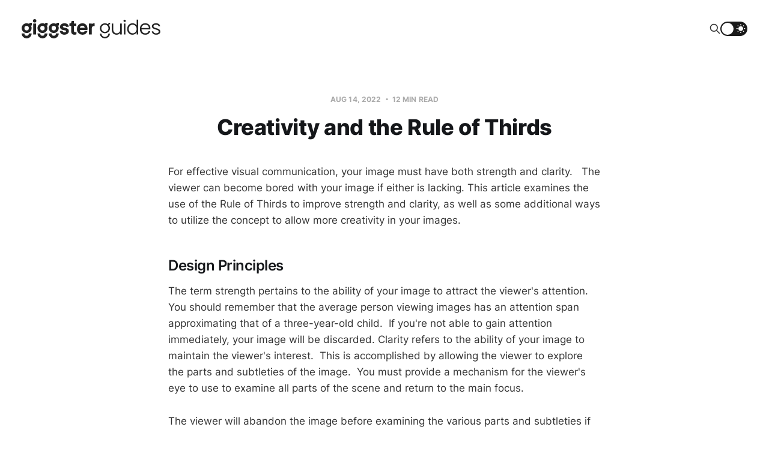

--- FILE ---
content_type: text/html; charset=utf-8
request_url: https://giggster.com/guide/composition/creativity-and-the-rule-of-thirds/
body_size: 10676
content:
<!DOCTYPE html>
<html lang="en">

<head>
    <meta charset="utf-8">
    <meta name="viewport" content="width=device-width, initial-scale=1">
    <title>Creativity and the Rule of Thirds</title>
    <link rel="stylesheet" href="/guide/composition/assets/built/screen.css?v=7df8fda0d3">

    <script>
        if (localStorage.getItem('alto_dark') == 'true') {
            document.documentElement.classList.add('dark-mode');
        }
    </script>

    <link rel="icon" href="https://giggster.com/guide/composition/content/images/size/w256h256/2024/10/favicon-192.png" type="image/png" />
    <link rel="canonical" href="https://giggster.com/guide/composition/creativity-and-the-rule-of-thirds/" />
    <meta name="referrer" content="no-referrer-when-downgrade" />
    
    <meta property="og:site_name" content="Giggster Guides" />
    <meta property="og:type" content="article" />
    <meta property="og:title" content="Creativity and the Rule of Thirds" />
    <meta property="og:description" content="For effective visual communication, your image must have both strength and clarity.   The viewer can become bored with your image if either is lacking. This article examines the use of the Rule of Thirds to improve strength and clarity, as well as some additional ways to utilize the concept to" />
    <meta property="og:url" content="https://giggster.com/guide/composition/creativity-and-the-rule-of-thirds/" />
    <meta property="og:image" content="https://static.ghost.org/v4.0.0/images/publication-cover.jpg" />
    <meta property="article:published_time" content="2022-08-14T13:05:09.000Z" />
    <meta property="article:modified_time" content="2022-08-14T13:27:09.000Z" />
    <meta name="twitter:card" content="summary_large_image" />
    <meta name="twitter:title" content="Creativity and the Rule of Thirds" />
    <meta name="twitter:description" content="For effective visual communication, your image must have both strength and clarity.   The viewer can become bored with your image if either is lacking. This article examines the use of the Rule of Thirds to improve strength and clarity, as well as some additional ways to utilize the concept to" />
    <meta name="twitter:url" content="https://giggster.com/guide/composition/creativity-and-the-rule-of-thirds/" />
    <meta name="twitter:image" content="https://static.ghost.org/v4.0.0/images/publication-cover.jpg" />
    <meta name="twitter:label1" content="Written by" />
    <meta name="twitter:data1" content="Giggster" />
    <meta property="og:image:width" content="7183" />
    <meta property="og:image:height" content="2885" />
    
    <script type="application/ld+json">
{
    "@context": "https://schema.org",
    "@type": "Article",
    "publisher": {
        "@type": "Organization",
        "name": "Giggster Guides",
        "url": "https://giggster.com/guide/composition/",
        "logo": {
            "@type": "ImageObject",
            "url": "https://giggster.com/guide/composition/content/images/2024/10/guides-4.svg",
            "width": 246,
            "height": 34
        }
    },
    "author": {
        "@type": "Person",
        "name": "Giggster",
        "url": "https://giggster.com/guide/composition/author/giggster/",
        "sameAs": []
    },
    "headline": "Creativity and the Rule of Thirds",
    "url": "https://giggster.com/guide/composition/creativity-and-the-rule-of-thirds/",
    "datePublished": "2022-08-14T13:05:09.000Z",
    "dateModified": "2022-08-14T13:27:09.000Z",
    "description": "For effective visual communication, your image must have both strength and clarity.   The viewer can become bored with your image if either is lacking. This article examines the use of the Rule of Thirds to improve strength and clarity, as well as some additional ways to utilize the concept to allow more creativity in your images.\n\n\nDesign Principles\n\nThe term strength pertains to the ability of your image to attract the viewer&#x27;s attention. You should remember that the average person viewing ima",
    "mainEntityOfPage": {
        "@type": "WebPage",
        "@id": "https://giggster.com/guide/composition/"
    }
}
    </script>

    <meta name="generator" content="Ghost 5.7" />
    <link rel="alternate" type="application/rss+xml" title="Giggster Guides" href="https://giggster.com/guide/composition/rss/" />
    
    <script defer src="https://cdn.jsdelivr.net/npm/@tryghost/sodo-search@~1.1/umd/sodo-search.min.js" data-key="c3c0820de2cde3fc1e50d419f5" data-styles="https://cdn.jsdelivr.net/npm/@tryghost/sodo-search@~1.1/umd/main.css" data-sodo-search="https://giggster.com/guide/composition/" crossorigin="anonymous"></script>
    <script defer src="/guide/composition/public/cards.min.js?v=7df8fda0d3"></script>
    <link rel="stylesheet" type="text/css" href="/guide/composition/public/cards.min.css?v=7df8fda0d3">
    <style>
    .gh-head-brand-wrapper {
    	margin-right: 16px;
    }
    
    .gh-head-logo img {
    	height: 32px;
    }
 </style><style>:root {--ghost-accent-color: #FF1A75;}</style>
</head>

<body class="post-template">
<div class="site">

    <header id="gh-head" class="gh-head gh-outer">
    <div class="gh-head-inner">

        <div class="gh-head-brand">
            <div class="gh-head-brand-wrapper">
                <a class="gh-head-logo" href="https://giggster.com/guide/composition">
                        <img src="https://giggster.com/guide/composition/content/images/2024/10/guides-4.svg" alt="Giggster Guides">
                            <img src="/guide/composition/content/images/2024/10/guides-white-1.svg" alt="Giggster Guides">
                </a>
            </div>
            <button class="gh-search gh-icon-btn" data-ghost-search><svg xmlns="http://www.w3.org/2000/svg" fill="none" viewBox="0 0 24 24" stroke="currentColor" stroke-width="2" width="20" height="20"><path stroke-linecap="round" stroke-linejoin="round" d="M21 21l-6-6m2-5a7 7 0 11-14 0 7 7 0 0114 0z"></path></svg></button>
            <button class="gh-burger"></button>
        </div>

        <nav class="gh-head-menu">
            
        </nav>

        <div class="gh-head-actions">
            <button class="gh-search gh-icon-btn" data-ghost-search><svg xmlns="http://www.w3.org/2000/svg" fill="none" viewBox="0 0 24 24" stroke="currentColor" stroke-width="2" width="20" height="20"><path stroke-linecap="round" stroke-linejoin="round" d="M21 21l-6-6m2-5a7 7 0 11-14 0 7 7 0 0114 0z"></path></svg></button>
            <div class="toggle-track">
                <div class="toggle-moon"><svg xmlns="http://www.w3.org/2000/svg" viewBox="0 0 32 32" fill="currentColor">
    <path d="M13.333 2.667c-2.427 0-4.707 0.667-6.667 1.8 4 2.307 6.667 6.6 6.667 11.533s-2.667 9.227-6.667 11.533c1.96 1.133 4.24 1.8 6.667 1.8 7.36 0 13.333-5.973 13.333-13.333s-5.973-13.333-13.333-13.333z"></path>
</svg></div>
                <div class="toggle-sun"><svg xmlns="http://www.w3.org/2000/svg" viewBox="0 0 32 32" fill="currentColor">
    <path d="M4.733 24.72l1.88 1.88 2.4-2.387-1.893-1.893zM14.667 29.933c0.427 0 2.667 0 2.667 0v-3.933h-2.667zM16 7.333c-4.413 0-8 3.587-8 8s3.587 8 8 8c4.413 0 8-3.587 8-8 0-4.427-3.587-8-8-8zM26.667 16.667h4v-2.667h-4zM22.987 24.213l2.4 2.387 1.88-1.88-2.387-2.4zM27.267 5.947l-1.88-1.88-2.4 2.387 1.893 1.893zM17.333 0.733h-2.667v3.933h2.667zM5.333 14h-4v2.667h4zM9.013 6.453l-2.4-2.387-1.88 1.88 2.387 2.4 1.893-1.893z"></path>
</svg></div>
                <div class="toggle-thumb"></div>
            </div>
        </div>

    </div>
    </header>


    <div class="site-content">
        
<div class="content-area">
<main class="site-main">


    <article class="post no-image no-image single-post">

        <header class="article-header gh-canvas">
            <div class="post-meta">
                <span class="post-meta-item post-meta-date">
                    <time datetime="2022-08-14">Aug 14, 2022</time>
                </span>
                    <span class="post-meta-item post-meta-length">
                        12 min read
                    </span>
            </div>
            <h1 class="post-title">Creativity and the Rule of Thirds</h1>
                    </header>

        <div class="gh-content gh-canvas">
            <p>For effective visual communication, your image must have both strength and clarity.   The viewer can become bored with your image if either is lacking. This article examines the use of the Rule of Thirds to improve strength and clarity, as well as some additional ways to utilize the concept to allow more creativity in your images.</p><h3 id="design-principles">Design Principles</h3><p>The term strength pertains to the ability of your image to attract the viewer's attention. You should remember that the average person viewing images has an attention span approximating that of a three-year-old child.  If you're not able to gain attention immediately, your image will be discarded. Clarity refers to the ability of your image to maintain the viewer's interest.  This is accomplished by allowing the viewer to explore the parts and subtleties of the image.  You must provide a mechanism for the viewer's eye to use to examine all parts of the scene and return to the main focus.  </p><p>The viewer will abandon the image before examining the various parts and subtleties if the image lacks strength.  Both strength and clarity must be present.</p><p>In composition, there are several principles and elements available to enhance strength and clarity.  While composing the image, the photographer becomes a chef who takes a certain number of ingredients and mixes them in just the right proportion to create a presentable dish.  Initially, a photographer must determine which design principles are important for creating the image.</p><p>Design elements include the following:</p><ul><li>Eye flow</li><li>Elements in the scene that guide the viewer's eye through the entire frame.</li><li>Dominant element</li><li>Usually there is one main subject to the image.  The subject may be either a single object, or a relationship.</li><li>Simplicity</li><li>Only what is essential to the scene is included in the final image.</li><li>Balance</li></ul><p>A second consideration is the <em>application</em> of design elements to create clarity in such familiar applications such as:</p><ul><li>Lines</li><li>Shapes</li><li>Patterns</li><li>Textures</li><li>Color (Tone)</li></ul><p>Finally, there are photographic elements that add strength to the image.  These elements include such aspects as:</p><ul><li>Format (portrait or landscape)</li><li>Placement of the main elements</li><li>Lens Selection</li><li>Focusing</li><li>Perspective</li></ul><p>One method of creating strength in an image is to create focal points that draw the viewer's eye to that area.  Focal points compel the viewer to look at them first.  There are several techniques that create strong focal points.  First, the photographer can isolate the subject.  Throwing everything in the scene out of focus except for the main subject is one example of this technique.  The viewer's eye is attracted to whatever is sharp in the image.  The viewer's eye generally will not remain very long in an area that is out of focus.  However, when everything is in sharp focus, the image becomes cluttered and won't hold the viewer's attention.  Having too many things to look at causes fatigue in the viewer's eye.   </p><p>Having a contrast in tone or color between parts of the image is another method that creates a strong focal point. When you're dividing the image space by tone or color, it's important to examine how the division occurs. If the image is equally divided between two tones, the viewer becomes confused, because each portion of the image has equal weight. For example, consider the classic sunset image. If the horizon line is placed in the center of the frame, both the sky and water take up an equal amount of space. The viewer feels uneasy, because the photographer didn't provide any visual clues as to what is most important in the scene. This type of image lacks strength, and the viewer will quickly abandon it. One curative option is to lower the horizon, which places emphasis on the clouds in the sky. Raising the horizon places emphasis on the reflections in the water. Which is best? The photographer must decide whether the sky or water is more attractive. If the photographer can't decide and splits the frame equally, their indecisiveness will be apparent to the viewer. </p><p>Placement of elements in the frame can also create focal points. Key placement questions to consider include what, how, and where to place elements in the scene. You should articulate what attracts you in the scene. That will dictate what to place in the final image. If the photographer can't articulate what causes their personal passion in a scene, passion won't come across to the viewer. How you place something in the image refers to whether the element is fully or partially visible. Showing the entire element increases the attentive values of that element. Partially showing the element decreases the emphasis on that element.  </p><p>When you want to stress the relationship between two elements in the scene, rather than the elements individually, place them partially out of the image or near the edges of the frame. Where to place the main elements in the image is the final consideration for attracting the viewer's attention. The Rule of Thirds is the most common method for determining where to place the main elements. It's based on the concept that the strength of an image improves when the main elements are placed at key locations away from the center of the frame.</p><p>We've been programmed to locate main elements in the center of the frame.  Do you remember when you were a child, and the teacher told you to draw a red flower with your crayon?  Where did you place it?  You probably began in the center of the page.  Why?  There was lots of room there, so you could draw the entire flower.  </p><p>Your first camera was probably of the point-and-shoot variety.  The only area that confirmed the subject was in focus was the focus point in the center of the camera lens.  If you can determine focus in the center of your field of view, isn't it logical to place your subject there?  The problem, of course, is that placing the subject in the center of the frame normally provides little interest for the viewer.  The brain is logical. If the brain subconsciously expects to find something in the center of a picture, and it's located there, no excitement is generated.  Placing the subject away from the center provides visual stimulation.</p><h3 id="rule-of-thirds">Rule of Thirds</h3><p>Before talking about when it's permissible to break the Rule of Thirds, let's make sure that we understand how it works.  Several schools of thought in ancient Greece searched for mathematical formulas for the perfect number, chord, etc. They also searched for perfect balance in their artwork.  Renaissance architects and painters continued the search for perfection.  They decided that the relationship of five to eight created such balance.  Divide the length of the canvas (or picture frame) into eight parts, and at the fifth mark from the left, draw a line from top to bottom.  Count five parts, starting from the opposite side, and do the same thing.  Draw two lines in the same manner from the width of the frame, and the end result is figure 1 below.</p><figure class="kg-card kg-image-card"><img src="https://lh4.googleusercontent.com/MGRW46nPhXWx2L354mm3fayD0h3DwSDKeQ_49jHrVLbdgxmy8ZcJHeOY-JiMjoL-_ajfewta2nPODSBbLjJHQ_YwaTUMV-_TGhodAAQ7XpXT5f1oC28K2czWuqGvtkpHyEoYbtiR5MFNG64pCibxnQk" class="kg-image" alt loading="lazy"></figure><p>This is called the Golden Triangle because it represents the perfect division of space. The points where the lines intersect are called power points. Placing your main subject at one of the power points gives it a high attentive value and adds strength to your image. If there's more than one main subject, placing each at a power point provides balance and strength. </p><figure class="kg-card kg-image-card"><img src="https://lh4.googleusercontent.com/-ahNcHwx2JCxrLnSXaoWU7O2sl8pOKM98cg1CpZ9jS1JcnwFgYwFDyrvaWU96XHVwP2v9f-caTLFmX3Z8NOUsiIrMyNkVj-J_Vj3Fb48Jv0AssbVvCrcy98WWEC8XRa25P0-WO7hwJwQDyDVd1sMrhE" class="kg-image" alt loading="lazy"></figure><p>It's difficult to visually divide the viewfinder into eight equal parts. Therefore, it's easier to use the Rule of Thirds, which divides the viewfinder into three sections, both horizontally and vertically. As you can see from Figure 2 (at right), the Golden Mean is a tighter grouping than the Rule of Thirds. Both methods use the power point concept for placing the main subject(s). </p><p>The image below (the rose surrounded by baby's breath) demonstrates locating the subject according to the Rule of Thirds.  The placement, as well as the color contrast, almost requires the viewer's eye to go to the rose first.  After stopping at the rose, the eye is free to wander about the rest of the image to explore its content.  Therefore, the image has both strength and clarity. <br></p><figure class="kg-card kg-image-card"><img src="https://lh4.googleusercontent.com/mrnVkpjly1LgeAALQLP37Vjn_kz0oDjcjv3Y43_k46SlTae3YgcDEpSrnL-pSSZmlKkJ3zTpegWD_mD9fWHNbHUlimzIMwFqUXxjmFmm8cYcSfaUNt0LOYr6wdF8dVTBCHGY1zgi0YCbovo8lmgtdHQ" class="kg-image" alt loading="lazy"></figure><p>Consider the Rule of Thirds to be the Guidelines of Thirds.  If the main subject is always placed at one of four points in the frame, creativity suffers.  There are many situations where using the Rule of Thirds will enhance the image.  Other situations require more creativity, and that means bending or breaking this rule. </p><p>The Rule of Thirds discourages placing an important element in the center of the frame.  However, there are two situations when a centrally placed element works effectively.  The first situation arises when there's nothing else in the scene that competes with the main subject.  If a flower is in sharp focus and everything else is out of focus, the viewer's eye will go to the flower--no matter where it's placed in the scene.  Placing the flower in the center of the frameworks, in this instance, because the flower is a complete subject on its own, and there are no other elements to compete with the flower. </p><p>The other situation in which a centrally placed element works occurs when there's a strong sense of balance in the scene.  Imagine the hub of a wooden wagon wheel.  The hub can be placed in the center, because the radiating spokes suggest a strong balance within the scene.  Placing a strong horizontal line in the center of the frame works only when one half of the scene is reflected in the other half.  Notice that the image below has a strong horizontal line (tree line) in the center of the frame.  The image works due to the strong sense of balance in the scene.  In this case, placing the horizontal line anywhere else in the frame would degrade the image dramatically.   </p><figure class="kg-card kg-image-card"><img src="https://lh6.googleusercontent.com/NMiPQ7pqCOWj4G3t8u3hhPj2yLval4WIS4IGPwmSlWVPZ8IJiMRMZeBaiqOC4FVAo_jeMFCk-7nOjQv6XtP8Fu6iID8X3vwXy4SMuu76hp10cxUyH5SN3oCw4wAwbRrCiIO_ctb886uDa1ys9G4B29s" class="kg-image" alt loading="lazy"></figure><p>As stated previously, placing the horizon in the center of the frame can confuse the viewer as to what's important.  The underlying structure of the Rule of Thirds allows us to modify the location of the horizon to send a clear message to the viewer. The Rule of Thirds can be used to visually weigh an image. Visual weight differs from physical weight.  Light colors have less visual weight than dark colors when they fill approximately the same amount of space in the frame.  Thus, a large mound of dark feathers appears heavier than a white rabbit of equal size.  Also, an element that takes up more physical space in the frame has more visual weight than an element that uses less space. </p><p>We can bottom weight an image by placing the top of our visually weighted element along the lower horizontal line of our Rule of Thirds grid.  Locating the top of the element below the lower horizontal line places gives it less emphasis.  It's up to the photographer to determine how much emphasis should be placed on each element in the scene.  The image below is an example of a bottom-weighted image. <br></p><figure class="kg-card kg-image-card"><img src="https://lh4.googleusercontent.com/2NAqQUP4amLqqkf4BUbBRNnXx9Acc2_62cdYuGe6uSaHdCS1ItkydqLidnPT1PwpmTiVBuSTi9bIwOG5Gzk6rzN83h0HaVA3C5eNXljPROPFEILoYJwT3Xzd79GnPjOsqX2Iu9VVqlhDUROwr_LHHU4" class="kg-image" alt loading="lazy"></figure><p>Placing the visual weight at the bottom of the image puts emphasis on the upper portions of the image.  In the image to the left, it's really the interesting clouds that make the image.  The mountains simply provide a sense of place.  If the mountains were seen higher in the image, they would detract from the clouds.  The image would change and not be as interesting. </p><p>We can also top-weight an image by placing it along the upper horizontal line in the Rule of Thirds grid.  The two images below are both top-weighted. You probably get a different feel from each of them - even though they're both images of the Grand Tetons taken from the same tripod holes.  The difference is that the image on the right has a stronger base.  When you build a house, it needs to have a strong foundation to stand. </p><figure class="kg-card kg-image-card"><img src="https://lh5.googleusercontent.com/YYi_lz21tj_Z83kIR8zUMYTDVGBI-SSlJ4WLwDLraVnog_wwEfr1TBXSB5-9MTxJy43l_4_PcC6xLl_U8CgX5S3TFqxf_1UEey_0lnX7B8RxzAD93mi5gO3QniZemm0uDvihJQfmBx_-HBHzVNtT-hk" class="kg-image" alt loading="lazy"></figure><figure class="kg-card kg-image-card"><img src="https://lh6.googleusercontent.com/eO3HYhnEanWROecz5QwCMFOmI1MheoEljhrWSV1UcNDYe7Nl62xIhjdsB3LfRzZXiVLwS1Rm4A49xHH3x_dFdYcUL3ubguieMmFT--FP3TBY0joXynj87b5me5j9y7ZFgviNXVk3pDb_aB4JIlkuNaU" class="kg-image" alt loading="lazy"></figure><p>The same is true with an image.  The Grand Tetons have a lot of visual weight.  The viewer can easily determine that they are heavy.  In contrast, the grassland in the foreground of each image doesn't represent weight.  Top-weighting an image without a strong base makes the weighted object appear to be floating on a surface that won't support it.  Therefore, the viewer senses something doesn't appear right in the image, even if they can't verbalize the problem.  The above images are extreme examples. The image on the above left has a weak base because the bottom of the mountains is too high. The image on the right represents moving the bottom of the mountain to an extremely low base. It sends a better message about the solid feel of the image. Probably the best location for the bottom of the mountain would be somewhere between both images. </p><figure class="kg-card kg-image-card"><img src="https://lh6.googleusercontent.com/kZCwTZM6vcvnwVRVQruFfmUrAJjG1rq4UZsU1HelzKKuyAtBeo3SJaMGHwsZjsKiZXIzDwp9GYn2BeccOfgXdllGwKZNXQrIQWn0VivPOCHYOtoZnmAbpYtM8lY_aWQYOcg9NSikSC6F34-z8-wlfjA" class="kg-image" alt loading="lazy"></figure><p>A weak base is especially obvious in top-weighted images involving water in the foreground.  Unless there's some other foreground object, the viewer can feel uncomfortable with nothing but water supporting the mountain, city buildings, or other objects.  Place a finger over the bottom third of the image to the left.   When you cover the rocks in the foreground, do you get the feeling that the mountain is floating on the water?  We know that mountains can't float, so the viewer may feel some negative tension from the image. </p><p>In top-weighted images, the photographer must decide whether a top-weighted image is supported by the foreground and how much foreground to include.  Although it's your decision, be aware of the concept of base and potential viewer reaction to the shot. We used the horizontal grid lines of the Rule of Thirds to create either top or bottom weight in our image.  The vertical grid lines can also be used; it's called side-weighting.  The image below right is an example of using the left vertical line of the grid to locate the main element of the image.  Notice that the small stream of water is placed along the other vertical line in the grid.  Placing the main element closer to the edge puts less emphasis on that element.  On some occasions, leaving part of the element out of the scene creates an emphasis on the relationship between that element and another element in the scene. </p><figure class="kg-card kg-image-card"><img src="https://lh3.googleusercontent.com/m3sodIyF5b8zDXbojbIp5kAvwz4973GIfPMVTI0jdIfdC1_sbahWCoylieZflErq2ygVgFr2qkBKz1Qpj5dhQXQR6jtPtMZC5via0t1zaKJi93QEwp71XR1A1Jcix_O2Snr-Vehfz3EeabDE054zFc0" class="kg-image" alt loading="lazy"></figure><p>While the main element can be placed on either vertical line, care must be taken to avoid creating negative tension.  If there's any action, or implied action, in the scene, the action should normally be located toward the center of the frame.  For example, if the main element of the scene were a bicyclist, the bicycle would move from the edge of the frame toward the center.  If the bicycle were located at either vertical line and appeared to move toward the closer edge of the frame, the viewer might wonder where the bicycle will go once it leaves the frame.  This situation is called amputation, because the edge of the frame cuts off the ability of the viewer to follow the anticipated action.  Any implied action, such as a person looking out of the frame, can cause the same result. </p><p>Counter culture placement of the subject is another way of increasing tension in a photo.  In western culture, movement is generally left to right.  That's how you're reading this page.  If the movement in the scene is from right to left (even though it's moving toward the center), it can create negative tension for western viewers. The next set of three images shows a wolf looking in different directions.  You'll probably receive a different feeling from each of the images--depending on the direction of the wolf's stare.  Do any of the images give you a feeling of nervousness or curiosity? </p><figure class="kg-card kg-image-card"><img src="https://lh4.googleusercontent.com/sU34zFXRz5KWD7vt7kc-id3CtTe2Mr7gSNSxrREDHnlwb_DnCtxN-v_RLXH4yirl3lFvTip2aZvif5lRXqaTZffoGj_sUHO6mJqAcURu1XjKSbMunmuTSM7Z7FPV0MUuyrZeiBVLvUPCTgaceQ9QQwk" class="kg-image" alt loading="lazy"></figure><figure class="kg-card kg-image-card"><img src="https://lh3.googleusercontent.com/wJzVTBKAmXwQ2p41PzQByB92R5YESDavfgbYJ8NbSGKyPLQHEdKfTyeZfX7x2AIU4NlIRimcbRxowLGIprBLX9YhU5Zg2vF7D79vDw2fLqN8_uknwDfkDlcWbOOSnx6gi4rBlJ6AOAbQpLWvEnpOEio" class="kg-image" alt loading="lazy"></figure><figure class="kg-card kg-image-card"><img src="https://lh6.googleusercontent.com/rjlEqR-d1h_XohEs35qaRtsomwW_Yx-L6HbarTuwO9IAEwbXbw5t6RyEtvP_cmnjS40SEYgwSmK3yUlWA3AWVXj93dTbvSkItDcrQtg7UWaK73rH8c1wNth5zJlAzr7_gMOSKeQasXx46WcI0hAxGaU" class="kg-image" alt loading="lazy"></figure><p>Remember my earlier statement that rigidly following rules discourages creativity.  There may be occasions when you want to add negative tension to a scene to create a certain mood.  Intentionally creating a feeling of amputation can add mystery. Counter-cultural movement inserts a subtle tension that many people feel but can't verbalize. The question boils down to the photographer being able to say what's important in the scene, and then to create circumstances that will allow the viewer to receive the intended message. </p><p>Thus far, we've discussed the Rule of Thirds as a basic model and expanded it into a creative approach for placing the main subject in the frame. The preceding suggestions will add strength and generate viewer attention to your images. The Golden Mean and Rule of Thirds provide a sense of order, balance, and beauty to the image. But is this all we want to say in photography?  Using only the Rule of Thirds will eventually create monotonous, boring shots where placement is always the same as regulated by the rule. To maintain viewer interest, you need variety, and that comes from creative placement. Let your creativity be your guide!<br></p>
        </div>

            <div class="gh-canvas">

    <section class="author">

        <div class="author-image-placeholder u-placeholder">
                <svg viewBox="0 0 24 24" xmlns="http://www.w3.org/2000/svg"><g fill="none" fill-rule="evenodd"><path d="M3.513 18.998C4.749 15.504 8.082 13 12 13s7.251 2.504 8.487 5.998C18.47 21.442 15.417 23 12 23s-6.47-1.558-8.487-4.002zM12 12c2.21 0 4-2.79 4-5s-1.79-4-4-4-4 1.79-4 4 1.79 5 4 5z" fill="#FFF"/></g></svg>
        </div>

        <div class="author-wrapper">
            <h4 class="author-name"><a href="/guide/composition/author/giggster/">Giggster</a></h4>
        </div>

    </section>

</div>
    </article>


        

</main>
</div>
    </div>

    <footer class="gh-foot gh-outer">
        <div class="gh-foot-inner gh-inner">
            <div class="gh-copyright">
                Giggster Guides © 2026
            </div>
            <nav class="gh-foot-menu">
                
            </nav>
            <div class="gh-powered-by">
                <!--a href="https://ghost.org/" target="_blank" rel="noopener">Powered by Ghost</a-->
            </div>
        </div>
    </footer>

</div>

    <div class="pswp" tabindex="-1" role="dialog" aria-hidden="true">
    <div class="pswp__bg"></div>

    <div class="pswp__scroll-wrap">
        <div class="pswp__container">
            <div class="pswp__item"></div>
            <div class="pswp__item"></div>
            <div class="pswp__item"></div>
        </div>

        <div class="pswp__ui pswp__ui--hidden">
            <div class="pswp__top-bar">
                <div class="pswp__counter"></div>

                <button class="pswp__button pswp__button--close" title="Close (Esc)"></button>
                <button class="pswp__button pswp__button--share" title="Share"></button>
                <button class="pswp__button pswp__button--fs" title="Toggle fullscreen"></button>
                <button class="pswp__button pswp__button--zoom" title="Zoom in/out"></button>

                <div class="pswp__preloader">
                    <div class="pswp__preloader__icn">
                        <div class="pswp__preloader__cut">
                            <div class="pswp__preloader__donut"></div>
                        </div>
                    </div>
                </div>
            </div>

            <div class="pswp__share-modal pswp__share-modal--hidden pswp__single-tap">
                <div class="pswp__share-tooltip"></div>
            </div>

            <button class="pswp__button pswp__button--arrow--left" title="Previous (arrow left)"></button>
            <button class="pswp__button pswp__button--arrow--right" title="Next (arrow right)"></button>

            <div class="pswp__caption">
                <div class="pswp__caption__center"></div>
            </div>
        </div>
    </div>
</div>
<script
    src="https://code.jquery.com/jquery-3.5.1.min.js"
    integrity="sha256-9/aliU8dGd2tb6OSsuzixeV4y/faTqgFtohetphbbj0="
    crossorigin="anonymous">
</script>
<script src="/guide/composition/assets/built/main.min.js?v=7df8fda0d3"></script>



</body>
</html>


--- FILE ---
content_type: image/svg+xml
request_url: https://giggster.com/guide/composition/content/images/2024/10/guides-4.svg
body_size: 1136
content:
<svg xmlns="http://www.w3.org/2000/svg" fill="#222" viewBox="0 0 246 34">
   <path d="M25.4 7.58h-4.99v19.6h5V7.58Z"/>
   <path d="M22.95 5.9a2.95 2.95 0 1 0 0-5.9 2.95 2.95 0 0 0 0 5.9Z"/>
   <path d="M127.19 7.23a4.8 4.8 0 0 0-3.65 1.59V7.58h-4.99v19.6h5v-10.9c.09-2.84 1.47-4.21 4.2-4.21.34 0 .93.07.93.07V7.35s-.68-.12-1.5-.12Z"/>
   <path d="M16.5 6.27a4.3 4.3 0 0 0-3.72 1.9 8.8 8.8 0 0 0-3.97-.95c-4.86 0-8.8 3.9-8.8 8.68a8.75 8.75 0 0 0 8.8 8.67c4.85 0 8.8-3.89 8.8-8.67 0-1.7-.5-3.34-1.44-4.76.95-.28 1.82.04 1.82.04v-4.6s-.48-.31-1.5-.31Zm-3.86 9.63a3.95 3.95 0 0 1-3.83 4.04 3.95 3.95 0 0 1-3.84-4.04 3.95 3.95 0 0 1 3.84-4.05 3.95 3.95 0 0 1 3.83 4.05Z"/>
   <path d="M94.23 23.05c-1.38 0-2.08-.86-2.08-2.55v-8.65h4.1V7.58h-4.1V3.29H88v.13c-.06 3.92-3.06 4.15-3.66 4.16h-.23v4.27h3.06v9.17c0 .9.13 2.63 1 4.07.98 1.62 2.6 2.43 4.8 2.43 2.23 0 3.39-.74 3.43-.77l.06-.04v-4.16l-.18.08c-.01 0-1 .42-2.05.42Z"/>
   <path d="M115.88 19c0-.05.2-1.18.2-1.83 0-3.01-.84-5.44-2.48-7.23-1.65-1.8-3.96-2.7-6.88-2.7a8.9 8.9 0 0 0-6.55 2.82 9.94 9.94 0 0 0-2.76 7.22c0 3.1.95 5.6 2.84 7.46a9.56 9.56 0 0 0 6.93 2.79 9 9 0 0 0 5.56-1.72c1.6-1.21 2.7-3.33 3.19-4.9l.02-.1h-4.67l-.02.05c-.77 1.54-2.1 2.29-4.08 2.29a4.73 4.73 0 0 1-4.77-4.1h13.46l.01-.06Zm-13.35-3.94c.13-.9.54-1.71 1.23-2.4a4.04 4.04 0 0 1 3-1.17c1.36 0 2.42.38 3.14 1.1a4 4 0 0 1 1.13 2.47h-8.5Z"/>
   <path d="M44.36 6.27a4.3 4.3 0 0 0-3.72 1.9 8.8 8.8 0 0 0-3.97-.95c-4.86 0-8.8 3.9-8.8 8.68a8.75 8.75 0 0 0 8.8 8.67c4.85 0 8.8-3.89 8.8-8.67 0-1.7-.5-3.34-1.44-4.76.95-.28 1.82.04 1.82.04v-4.6s-.48-.31-1.5-.31ZM40.5 15.9a3.95 3.95 0 0 1-3.83 4.04 3.95 3.95 0 0 1-3.83-4.04 3.95 3.95 0 0 1 3.83-4.05 3.95 3.95 0 0 1 3.83 4.05Z"/>
   <path d="M64.24 6.27a4.3 4.3 0 0 0-3.71 1.9 8.8 8.8 0 0 0-3.98-.95c-4.85 0-8.8 3.9-8.8 8.68a8.75 8.75 0 0 0 8.8 8.67 8.75 8.75 0 0 0 8.81-8.67c0-1.7-.5-3.34-1.44-4.76.94-.28 1.81.04 1.81.04v-4.6s-.47-.31-1.49-.31ZM60.4 15.9a3.95 3.95 0 0 1-3.84 4.04 3.95 3.95 0 0 1-3.83-4.04 3.95 3.95 0 0 1 3.83-4.05 3.95 3.95 0 0 1 3.84 4.05Z"/>
   <path d="M12.64 25.19v.13a3.95 3.95 0 0 1-3.83 4.05 3.95 3.95 0 0 1-3.83-4.18H0v.13A8.75 8.75 0 0 0 8.8 34c4.86 0 8.81-3.9 8.81-8.68v-.13h-4.97Z"/>
   <path d="M40.5 25.19v.13a3.95 3.95 0 0 1-3.83 4.05 3.95 3.95 0 0 1-3.83-4.18h-4.98v.13a8.75 8.75 0 0 0 8.8 8.68c4.86 0 8.81-3.9 8.81-8.68v-.13H40.5Z"/>
   <path d="M60.38 25.19v.13a3.95 3.95 0 0 1-3.83 4.05 3.95 3.95 0 0 1-3.83-4.18h-4.97v.13a8.75 8.75 0 0 0 8.8 8.68c4.86 0 8.81-3.9 8.81-8.68v-.13h-4.98Z"/>
   <path d="M72.62 13.14c0-1 1.06-1.65 2.71-1.65 1.92 0 2.88 1.27 2.88 1.97v.14h4.76v-.13c0-3.96-2.8-6.24-7.67-6.24-2 0-3.9.6-5.35 1.7a5.45 5.45 0 0 0-2.32 4.36c0 8.13 10.62 4.76 10.62 7.98 0 .92-.76 1.99-2.92 1.99-2.21 0-3-1.34-3-2.48v-.14h-4.9v.14c0 2.07.8 3.8 2.33 5.02a8.76 8.76 0 0 0 5.45 1.72c4.58 0 8.03-2.72 8.03-6.34 0-7.43-10.62-4.7-10.62-8.04Z"/>
   <path d="M237.11 15.9c-2.69-.8-5.01-1.5-5.01-3.48 0-1.63 1.77-2.78 4.61-2.78 2.26 0 4.45 1.21 4.45 2.87h2.68c0-3.78-4.1-5.3-7.17-5.3-4.1 0-7.3 2.3-7.3 5.24 0 3.78 3.72 4.9 7 5.87 2.67.8 5.19 1.55 5.19 3.66 0 1.94-1.82 3.12-4.85 3.12-3.46 0-4.72-2.43-4.72-3.68h-2.73c0 3.26 3.07 6.1 7.68 6.1 4.13 0 7.36-2.13 7.36-5.47 0-3.99-3.82-5.13-7.19-6.14Z"/>
   <path d="M173.59 7.6v12a6.54 6.54 0 0 1-6.31 5.5c-3.46 0-5.85-2.98-5.85-6.16V7.61h-2.75v11.32c.14 4.77 3.37 8.6 8.35 8.6a7.85 7.85 0 0 0 6.56-3.24v2.84h2.78V7.6h-2.78Z"/>
   <path d="M182.84 7.6h-2.79v19.53h2.78V7.6Z"/>
   <path d="M181.44 4.9a2 2 0 1 0 0-4.01 2 2 0 0 0 0 4.02Z"/>
   <path d="M202.5.89v10.06c-1.35-2.02-3.6-3.74-7.33-3.74-5.36 0-9.35 4.55-9.35 10.16 0 5.6 4.03 10.16 9.2 10.16 3.8 0 6.1-1.93 7.48-4.1v3.7h2.79V.89h-2.79Zm-6.97 24.2c-3.85 0-7-3.46-7-7.72 0-4.27 3.15-7.73 7-7.73 3.67 0 6.68 3.13 6.97 7.1V18c-.29 3.97-3.3 7.1-6.97 7.1Z"/>
   <path d="M155.93 6.25h-.22c-2.24 0-3.46 1.88-3.84 2.59a9.08 9.08 0 0 0-5.2-1.63 8.96 8.96 0 0 0-9.03 8.86 8.96 8.96 0 0 0 9.02 8.87 8.96 8.96 0 0 0 9.03-8.87c0-2.42-1-4.6-2.6-6.21.29-.29 1.08-.87 2.84-.87V6.25Zm-9.27 16.26a6.36 6.36 0 0 1-6.26-6.43 6.36 6.36 0 0 1 6.26-6.44 6.36 6.36 0 0 1 6.27 6.44 6.36 6.36 0 0 1-6.27 6.43Z"/>
   <path d="M152.91 25.46a6.34 6.34 0 0 1-6.25 6.07 6.34 6.34 0 0 1-6.25-6.07h-2.76a8.96 8.96 0 0 0 9.01 8.5 8.96 8.96 0 0 0 9.02-8.5h-2.77Z"/>
   <path d="M217.79 7.2c-5.78 0-9.52 3.98-9.52 10.13 0 2.96.85 5.48 2.44 7.3 1.69 1.9 4.13 2.9 7.08 2.9 4.3 0 7.47-2.25 8.69-6.16l.06-.2h-2.95l-.03.1c-.3 1-.92 1.9-1.77 2.56a6.28 6.28 0 0 1-3.97 1.25c-4.36 0-6.57-3.47-6.64-6.91v-.09h15.63v-.14c.03-.34.03-.85.03-1.3 0-5.82-3.47-9.43-9.05-9.43Zm6.26 8.3v.1h-13l.01-.1c.2-3.38 2.98-5.84 6.6-5.84 3.7 0 6.4 2.46 6.4 5.85Z"/>
 </svg>

--- FILE ---
content_type: image/svg+xml
request_url: https://giggster.com/guide/composition/content/images/2024/10/guides-white-1.svg
body_size: 1352
content:
<svg xmlns="http://www.w3.org/2000/svg" fill="#fff" viewBox="0 0 246 34">
  <path d="M25.4 7.58h-4.99v19.6h5V7.58Z"/>
  <path d="M22.95 5.9a2.95 2.95 0 1 0 0-5.9 2.95 2.95 0 0 0 0 5.9Z"/>
  <path d="M127.19 7.23a4.8 4.8 0 0 0-3.65 1.59V7.58h-4.99v19.6h5v-10.9c.09-2.84 1.47-4.21 4.2-4.21.34 0 .93.07.93.07V7.35s-.68-.12-1.5-.12Z"/>
  <path d="M16.5 6.27a4.3 4.3 0 0 0-3.72 1.9 8.8 8.8 0 0 0-3.97-.95c-4.86 0-8.8 3.9-8.8 8.68a8.75 8.75 0 0 0 8.8 8.67c4.85 0 8.8-3.89 8.8-8.67 0-1.7-.5-3.34-1.44-4.76.95-.28 1.82.04 1.82.04v-4.6s-.48-.31-1.5-.31Zm-3.86 9.63a3.95 3.95 0 0 1-3.83 4.04 3.95 3.95 0 0 1-3.84-4.04 3.95 3.95 0 0 1 3.84-4.05 3.95 3.95 0 0 1 3.83 4.05Z"/>
  <path d="M94.23 23.05c-1.38 0-2.08-.86-2.08-2.55v-8.65h4.1V7.58h-4.1V3.29H88v.13c-.06 3.92-3.06 4.15-3.66 4.16h-.23v4.27h3.06v9.17c0 .9.13 2.63 1 4.07.98 1.62 2.6 2.43 4.8 2.43 2.23 0 3.39-.74 3.43-.77l.06-.04v-4.16l-.18.08c-.01 0-1 .42-2.05.42Z"/>
  <path d="M115.88 19c0-.05.2-1.18.2-1.83 0-3.01-.84-5.44-2.48-7.23-1.65-1.8-3.96-2.7-6.88-2.7a8.9 8.9 0 0 0-6.55 2.82 9.94 9.94 0 0 0-2.76 7.22c0 3.1.95 5.6 2.84 7.46a9.56 9.56 0 0 0 6.93 2.79 9 9 0 0 0 5.56-1.72c1.6-1.21 2.7-3.33 3.19-4.9l.02-.1h-4.67l-.02.05c-.77 1.54-2.1 2.29-4.08 2.29a4.73 4.73 0 0 1-4.77-4.1h13.46l.01-.06Zm-13.35-3.94c.13-.9.54-1.71 1.23-2.4a4.04 4.04 0 0 1 3-1.17c1.36 0 2.42.38 3.14 1.1a4 4 0 0 1 1.13 2.47h-8.5Z"/>
  <path d="M44.36 6.27a4.3 4.3 0 0 0-3.72 1.9 8.8 8.8 0 0 0-3.97-.95c-4.86 0-8.8 3.9-8.8 8.68a8.75 8.75 0 0 0 8.8 8.67c4.85 0 8.8-3.89 8.8-8.67 0-1.7-.5-3.34-1.44-4.76.95-.28 1.82.04 1.82.04v-4.6s-.48-.31-1.5-.31ZM40.5 15.9a3.95 3.95 0 0 1-3.83 4.04 3.95 3.95 0 0 1-3.83-4.04 3.95 3.95 0 0 1 3.83-4.05 3.95 3.95 0 0 1 3.83 4.05Z"/>
  <path d="M64.24 6.27a4.3 4.3 0 0 0-3.71 1.9 8.8 8.8 0 0 0-3.98-.95c-4.85 0-8.8 3.9-8.8 8.68a8.75 8.75 0 0 0 8.8 8.67 8.75 8.75 0 0 0 8.81-8.67c0-1.7-.5-3.34-1.44-4.76.94-.28 1.81.04 1.81.04v-4.6s-.47-.31-1.49-.31ZM60.4 15.9a3.95 3.95 0 0 1-3.84 4.04 3.95 3.95 0 0 1-3.83-4.04 3.95 3.95 0 0 1 3.83-4.05 3.95 3.95 0 0 1 3.84 4.05Z"/>
  <path d="M12.64 25.19v.13a3.95 3.95 0 0 1-3.83 4.05 3.95 3.95 0 0 1-3.83-4.18H0v.13A8.75 8.75 0 0 0 8.8 34c4.86 0 8.81-3.9 8.81-8.68v-.13h-4.97Z"/>
  <path d="M40.5 25.19v.13a3.95 3.95 0 0 1-3.83 4.05 3.95 3.95 0 0 1-3.83-4.18h-4.98v.13a8.75 8.75 0 0 0 8.8 8.68c4.86 0 8.81-3.9 8.81-8.68v-.13H40.5Z"/>
  <path d="M60.38 25.19v.13a3.95 3.95 0 0 1-3.83 4.05 3.95 3.95 0 0 1-3.83-4.18h-4.97v.13a8.75 8.75 0 0 0 8.8 8.68c4.86 0 8.81-3.9 8.81-8.68v-.13h-4.98Z"/>
  <path d="M72.62 13.14c0-1 1.06-1.65 2.71-1.65 1.92 0 2.88 1.27 2.88 1.97v.14h4.76v-.13c0-3.96-2.8-6.24-7.67-6.24-2 0-3.9.6-5.35 1.7a5.45 5.45 0 0 0-2.32 4.36c0 8.13 10.62 4.76 10.62 7.98 0 .92-.76 1.99-2.92 1.99-2.21 0-3-1.34-3-2.48v-.14h-4.9v.14c0 2.07.8 3.8 2.33 5.02a8.76 8.76 0 0 0 5.45 1.72c4.58 0 8.03-2.72 8.03-6.34 0-7.43-10.62-4.7-10.62-8.04Z"/>
  <path d="M237.11 15.9c-2.69-.8-5.01-1.5-5.01-3.48 0-1.63 1.77-2.78 4.61-2.78 2.26 0 4.45 1.21 4.45 2.87h2.68c0-3.78-4.1-5.3-7.17-5.3-4.1 0-7.3 2.3-7.3 5.24 0 3.78 3.72 4.9 7 5.87 2.67.8 5.19 1.55 5.19 3.66 0 1.94-1.82 3.12-4.85 3.12-3.46 0-4.72-2.43-4.72-3.68h-2.73c0 3.26 3.07 6.1 7.68 6.1 4.13 0 7.36-2.13 7.36-5.47 0-3.99-3.82-5.13-7.19-6.14Z"/>
  <path d="M173.59 7.6v12a6.54 6.54 0 0 1-6.31 5.5c-3.46 0-5.85-2.98-5.85-6.16V7.61h-2.75v11.32c.14 4.77 3.37 8.6 8.35 8.6a7.85 7.85 0 0 0 6.56-3.24v2.84h2.78V7.6h-2.78Z"/>
  <path d="M182.84 7.6h-2.79v19.53h2.78V7.6Z"/>
  <path d="M181.44 4.9a2 2 0 1 0 0-4.01 2 2 0 0 0 0 4.02Z"/>
  <path d="M202.5.89v10.06c-1.35-2.02-3.6-3.74-7.33-3.74-5.36 0-9.35 4.55-9.35 10.16 0 5.6 4.03 10.16 9.2 10.16 3.8 0 6.1-1.93 7.48-4.1v3.7h2.79V.89h-2.79Zm-6.97 24.2c-3.85 0-7-3.46-7-7.72 0-4.27 3.15-7.73 7-7.73 3.67 0 6.68 3.13 6.97 7.1V18c-.29 3.97-3.3 7.1-6.97 7.1Z"/>
  <path d="M155.93 6.25h-.22c-2.24 0-3.46 1.88-3.84 2.59a9.08 9.08 0 0 0-5.2-1.63 8.96 8.96 0 0 0-9.03 8.86 8.96 8.96 0 0 0 9.02 8.87 8.96 8.96 0 0 0 9.03-8.87c0-2.42-1-4.6-2.6-6.21.29-.29 1.08-.87 2.84-.87V6.25Zm-9.27 16.26a6.36 6.36 0 0 1-6.26-6.43 6.36 6.36 0 0 1 6.26-6.44 6.36 6.36 0 0 1 6.27 6.44 6.36 6.36 0 0 1-6.27 6.43Z"/>
  <path d="M152.91 25.46a6.34 6.34 0 0 1-6.25 6.07 6.34 6.34 0 0 1-6.25-6.07h-2.76a8.96 8.96 0 0 0 9.01 8.5 8.96 8.96 0 0 0 9.02-8.5h-2.77Z"/>
  <path d="M217.79 7.2c-5.78 0-9.52 3.98-9.52 10.13 0 2.96.85 5.48 2.44 7.3 1.69 1.9 4.13 2.9 7.08 2.9 4.3 0 7.47-2.25 8.69-6.16l.06-.2h-2.95l-.03.1c-.3 1-.92 1.9-1.77 2.56a6.28 6.28 0 0 1-3.97 1.25c-4.36 0-6.57-3.47-6.64-6.91v-.09h15.63v-.14c.03-.34.03-.85.03-1.3 0-5.82-3.47-9.43-9.05-9.43Zm6.26 8.3v.1h-13l.01-.1c.2-3.38 2.98-5.84 6.6-5.84 3.7 0 6.4 2.46 6.4 5.85Z"/>
</svg>